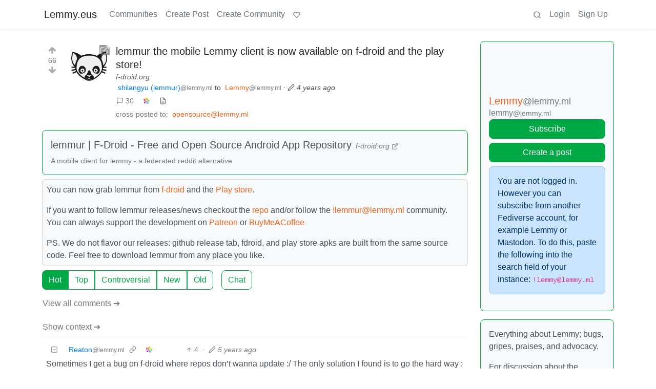

--- FILE ---
content_type: text/html; charset=utf-8
request_url: https://lemmy.eus/comment/4912
body_size: 16725
content:

    <!DOCTYPE html>
    <html >
    <head>
    <script nonce="52df22b7fa9242369745b205c3fb88b6">
    window.isoData = {"path":"\u002Fcomment\u002F4912","site_res":{"site_view":{"site":{"id":1,"name":"Lemmy.eus","sidebar":"**Ongi etorri** euskarazko web-foro libre eta federatuetara [kaixo.lemmy.eus](https:\u002F\u002Fkaixo.lemmy.eus\u002F)!\n\nNetiketa arauak:\n1. Adeitsua izan. Jendea ongietorria sentitzea, denon onurarako da.\n2. Ez inor iraindu edo jazarri. Eduki eta jarrera intoleranteak debekatuta daude.\n3. Publizitaterik ez.\n4. Euskaraz aritu.\n5. Ezagutu [arau guztiak](https:\u002F\u002Fkaixo.lemmy.eus\u002Fedukiak\u002Fnetiketa\u002F).\n\nKomunitate osoaren txata (biak lotuta daude):\n- Matrix: [#lemmyeus_komunitatea](https:\u002F\u002Fmatrix.to\u002F#\u002F#lemmyeus_komunitatea:sindominio.net)\n- Telegram: [@lemmyeus_komunitatea](https:\u002F\u002Ft.me\u002Flemmyeus_komunitatea)\n\nHarremanetan jartzeko: [info@lemmy.eus](mailto:info@lemmy.eus)","published":"2020-11-28T17:58:52.225777Z","updated":"2024-10-23T18:37:53.291993Z","banner":"https:\u002F\u002Flemmy.eus\u002Fpictrs\u002Fimage\u002F8f51fd43-05ab-429d-9c2a-a9e3875b7450.jpeg","description":"Euskarazko web-foro libre eta federatuak. Euskalmemeak, software librea, fedibertsoa, etimologiak...","actor_id":"https:\u002F\u002Flemmy.eus\u002F","last_refreshed_at":"2023-08-11T07:17:23.474749Z","inbox_url":"https:\u002F\u002Flemmy.eus\u002Finbox","public_key":"-----BEGIN PUBLIC KEY-----\nMIIBIjANBgkqhkiG9w0BAQEFAAOCAQ8AMIIBCgKCAQEAqKMlvfl0qM9DLxBwb+Xt\neGiSBlcQF1DyS0Ns1gzL2GkKXjEKxoyPvx+cGXEQwS8xmGUSry9jVm48f8qSNbkS\nLY89z+rEaTqES9IbXHiIfxEg8iEwaLn4glkqp7u4xbwUvmoECJIShnP4IqqNgE4p\nwW90aJtAyIuhMnexZ4mAELco1k8vireWkbj8QJMMRNNVeWWPuQGEqlZr0YHko\u002F\u002FS\nPZeU\u002FtlDm\u002F35+Rm9av+T2B7hJZbX8pcsRgekSkBGMJMy1o9Yo0e4yJYRGMGdcPVn\nhlQbhHoga07rmwa0vvtqsO41ljH4lArpLdiyuSpCsVdoba\u002F8mxtWVd29sNV6KFyz\nywIDAQAB\n-----END PUBLIC KEY-----\n","instance_id":114},"local_site":{"id":1,"site_id":1,"site_setup":true,"enable_downvotes":true,"enable_nsfw":true,"community_creation_admin_only":false,"require_email_verification":false,"application_question":"(Non-Basque speakers try other instances please: https:\u002F\u002Fjoin-lemmy.org\u002Finstances)\n\nInstantzia honetan izen ematea mugatu behar izan dugu Lemmy sarean azkenaldian agertu diren zabor bidaltzaileei eta trollei aurre egiteko. Mesedez, azaldu *zergatik nahi duzun Lemmy.eus-en izena eman*. Eskariak ahalik azkarren artatzen saiatuko gara. Barkatu eragozpenak.","private_instance":false,"default_theme":"browser","default_post_listing_type":"Local","hide_modlog_mod_names":true,"application_email_admins":false,"actor_name_max_length":20,"federation_enabled":true,"captcha_enabled":false,"captcha_difficulty":"medium","published":"2020-11-28T17:58:52.225777Z","updated":"2024-10-23T18:37:53.298481Z","registration_mode":"RequireApplication","reports_email_admins":false,"federation_signed_fetch":false,"default_post_listing_mode":"List","default_sort_type":"Active"},"local_site_rate_limit":{"local_site_id":1,"message":180,"message_per_second":60,"post":6,"post_per_second":600,"register":3,"register_per_second":3600,"image":24,"image_per_second":3600,"comment":6,"comment_per_second":600,"search":60,"search_per_second":600,"published":"2023-03-04T10:56:29.622019Z","import_user_settings":1,"import_user_settings_per_second":86400},"counts":{"site_id":1,"users":531,"posts":1003,"comments":1503,"communities":40,"users_active_day":0,"users_active_week":1,"users_active_month":5,"users_active_half_year":8}},"admins":[{"person":{"id":2,"name":"lemmy","avatar":"https:\u002F\u002Flemmy.eus\u002Fpictrs\u002Fimage\u002FcAMjXTlcAm.png","banned":false,"published":"2020-11-28T17:58:52.131767Z","updated":"2020-12-16T20:33:27.511569Z","actor_id":"https:\u002F\u002Flemmy.eus\u002Fu\u002Flemmy","local":true,"deleted":false,"bot_account":false,"instance_id":114},"counts":{"person_id":2,"post_count":2,"comment_count":0},"is_admin":true},{"person":{"id":3,"name":"mikelgs","avatar":"https:\u002F\u002Flemmy.eus\u002Fpictrs\u002Fimage\u002F7LzDW8SgSk.jpg","banned":false,"published":"2020-11-28T21:15:27.457232Z","updated":"2021-12-16T14:56:36.968964Z","actor_id":"https:\u002F\u002Flemmy.eus\u002Fu\u002Fmikelgs","bio":"Abaraska taldeko kideetako bat. Lemmy instantzia honi buruzko zalantzak baldin badauzkazu, aipatu nazazu lasai eta saiatuko gara laguntzen.","local":true,"deleted":false,"bot_account":false,"instance_id":114},"counts":{"person_id":3,"post_count":96,"comment_count":182},"is_admin":true},{"person":{"id":4,"name":"desertorea","display_name":"Dabid","avatar":"https:\u002F\u002Flemmy.eus\u002Fpictrs\u002Fimage\u002F2220c155-6e56-4289-a95e-29d771caf27d.png","banned":false,"published":"2020-11-28T21:19:00.916209Z","updated":"2020-12-04T10:55:56.785643Z","actor_id":"https:\u002F\u002Flemmy.eus\u002Fu\u002Fdesertorea","bio":"🐧 #SoftwareLibrea 🔐 #Pribatutasuna 📡 #BurujabetzaTeknologikoa 🧠 #KulturaAskea 🎒 #HezkuntzanLibrezale 📚 #Literatura 🗨️ #365egun","local":true,"deleted":false,"bot_account":false,"instance_id":114},"counts":{"person_id":4,"post_count":23,"comment_count":21},"is_admin":true},{"person":{"id":5,"name":"Txopi","avatar":"https:\u002F\u002Flemmy.eus\u002Fpictrs\u002Fimage\u002F7CsUsCbZoT.png","banned":false,"published":"2020-11-28T22:23:56.476491Z","updated":"2021-01-12T14:50:38.972241Z","actor_id":"https:\u002F\u002Flemmy.eus\u002Fu\u002FTxopi","bio":"https:\u002F\u002Fikusimakusi.eus\u002F","local":true,"deleted":false,"matrix_user_id":"@txopi@sindominio.net","bot_account":false,"instance_id":114},"counts":{"person_id":5,"post_count":177,"comment_count":117},"is_admin":true},{"person":{"id":6,"name":"Porru","display_name":"Andoni","avatar":"https:\u002F\u002Flemmy.eus\u002Fpictrs\u002Fimage\u002F8ef6e43f-7cd0-477c-9b97-1b3f0a5ca38d.jpeg","banned":false,"published":"2020-11-29T12:45:39.497225Z","updated":"2021-10-17T11:42:38.860935Z","actor_id":"https:\u002F\u002Flemmy.eus\u002Fu\u002FPorru","bio":"GNU\u002FLinux erabiltzailea, musikaria, soinu teknikaria, itzultzailea, esperantista, antiespezista, anarkista ta holako etiketa gehio","local":true,"deleted":false,"matrix_user_id":"@porrumentzio:matrix.org","bot_account":false,"instance_id":114},"counts":{"person_id":6,"post_count":79,"comment_count":126},"is_admin":true},{"person":{"id":7,"name":"aldatsa","avatar":"https:\u002F\u002Flemmy.eus\u002Fpictrs\u002Fimage\u002FdTUkgNwac4.jpg","banned":false,"published":"2020-11-29T17:45:47.911746Z","updated":"2021-11-09T22:33:03.615335Z","actor_id":"https:\u002F\u002Flemmy.eus\u002Fu\u002Faldatsa","local":true,"deleted":false,"matrix_user_id":"@aldatsa:matrix.org","bot_account":false,"instance_id":114},"counts":{"person_id":7,"post_count":109,"comment_count":99},"is_admin":true}],"version":"0.19.7","all_languages":[{"id":0,"code":"und","name":"Undetermined"},{"id":1,"code":"aa","name":"Afaraf"},{"id":2,"code":"ab","name":"аҧсуа бызшәа"},{"id":3,"code":"ae","name":"avesta"},{"id":4,"code":"af","name":"Afrikaans"},{"id":5,"code":"ak","name":"Akan"},{"id":6,"code":"am","name":"አማርኛ"},{"id":7,"code":"an","name":"aragonés"},{"id":8,"code":"ar","name":"اَلْعَرَبِيَّةُ"},{"id":9,"code":"as","name":"অসমীয়া"},{"id":10,"code":"av","name":"авар мацӀ"},{"id":11,"code":"ay","name":"aymar aru"},{"id":12,"code":"az","name":"azərbaycan dili"},{"id":13,"code":"ba","name":"башҡорт теле"},{"id":14,"code":"be","name":"беларуская мова"},{"id":15,"code":"bg","name":"български език"},{"id":16,"code":"bi","name":"Bislama"},{"id":17,"code":"bm","name":"bamanankan"},{"id":18,"code":"bn","name":"বাংলা"},{"id":19,"code":"bo","name":"བོད་ཡིག"},{"id":20,"code":"br","name":"brezhoneg"},{"id":21,"code":"bs","name":"bosanski jezik"},{"id":22,"code":"ca","name":"Català"},{"id":23,"code":"ce","name":"нохчийн мотт"},{"id":24,"code":"ch","name":"Chamoru"},{"id":25,"code":"co","name":"corsu"},{"id":26,"code":"cr","name":"ᓀᐦᐃᔭᐍᐏᐣ"},{"id":27,"code":"cs","name":"čeština"},{"id":28,"code":"cu","name":"ѩзыкъ словѣньскъ"},{"id":29,"code":"cv","name":"чӑваш чӗлхи"},{"id":30,"code":"cy","name":"Cymraeg"},{"id":31,"code":"da","name":"dansk"},{"id":32,"code":"de","name":"Deutsch"},{"id":33,"code":"dv","name":"ދިވެހި"},{"id":34,"code":"dz","name":"རྫོང་ཁ"},{"id":35,"code":"ee","name":"Eʋegbe"},{"id":36,"code":"el","name":"Ελληνικά"},{"id":37,"code":"en","name":"English"},{"id":38,"code":"eo","name":"Esperanto"},{"id":39,"code":"es","name":"Español"},{"id":40,"code":"et","name":"eesti"},{"id":41,"code":"eu","name":"euskara"},{"id":42,"code":"fa","name":"فارسی"},{"id":43,"code":"ff","name":"Fulfulde"},{"id":44,"code":"fi","name":"suomi"},{"id":45,"code":"fj","name":"vosa Vakaviti"},{"id":46,"code":"fo","name":"føroyskt"},{"id":47,"code":"fr","name":"Français"},{"id":48,"code":"fy","name":"Frysk"},{"id":49,"code":"ga","name":"Gaeilge"},{"id":50,"code":"gd","name":"Gàidhlig"},{"id":51,"code":"gl","name":"galego"},{"id":52,"code":"gn","name":"Avañe'ẽ"},{"id":53,"code":"gu","name":"ગુજરાતી"},{"id":54,"code":"gv","name":"Gaelg"},{"id":55,"code":"ha","name":"هَوُسَ"},{"id":56,"code":"he","name":"עברית"},{"id":57,"code":"hi","name":"हिन्दी"},{"id":58,"code":"ho","name":"Hiri Motu"},{"id":59,"code":"hr","name":"Hrvatski"},{"id":60,"code":"ht","name":"Kreyòl ayisyen"},{"id":61,"code":"hu","name":"magyar"},{"id":62,"code":"hy","name":"Հայերեն"},{"id":63,"code":"hz","name":"Otjiherero"},{"id":64,"code":"ia","name":"Interlingua"},{"id":65,"code":"id","name":"Bahasa Indonesia"},{"id":66,"code":"ie","name":"Interlingue"},{"id":67,"code":"ig","name":"Asụsụ Igbo"},{"id":68,"code":"ii","name":"ꆈꌠ꒿ Nuosuhxop"},{"id":69,"code":"ik","name":"Iñupiaq"},{"id":70,"code":"io","name":"Ido"},{"id":71,"code":"is","name":"Íslenska"},{"id":72,"code":"it","name":"Italiano"},{"id":73,"code":"iu","name":"ᐃᓄᒃᑎᑐᑦ"},{"id":74,"code":"ja","name":"日本語"},{"id":75,"code":"jv","name":"basa Jawa"},{"id":76,"code":"ka","name":"ქართული"},{"id":77,"code":"kg","name":"Kikongo"},{"id":78,"code":"ki","name":"Gĩkũyũ"},{"id":79,"code":"kj","name":"Kuanyama"},{"id":80,"code":"kk","name":"қазақ тілі"},{"id":81,"code":"kl","name":"kalaallisut"},{"id":82,"code":"km","name":"ខេមរភាសា"},{"id":83,"code":"kn","name":"ಕನ್ನಡ"},{"id":84,"code":"ko","name":"한국어"},{"id":85,"code":"kr","name":"Kanuri"},{"id":86,"code":"ks","name":"कश्मीरी"},{"id":87,"code":"ku","name":"Kurdî"},{"id":88,"code":"kv","name":"коми кыв"},{"id":89,"code":"kw","name":"Kernewek"},{"id":90,"code":"ky","name":"Кыргызча"},{"id":91,"code":"la","name":"latine"},{"id":92,"code":"lb","name":"Lëtzebuergesch"},{"id":93,"code":"lg","name":"Luganda"},{"id":94,"code":"li","name":"Limburgs"},{"id":95,"code":"ln","name":"Lingála"},{"id":96,"code":"lo","name":"ພາສາລາວ"},{"id":97,"code":"lt","name":"lietuvių kalba"},{"id":98,"code":"lu","name":"Kiluba"},{"id":99,"code":"lv","name":"latviešu valoda"},{"id":100,"code":"mg","name":"fiteny malagasy"},{"id":101,"code":"mh","name":"Kajin M̧ajeļ"},{"id":102,"code":"mi","name":"te reo Māori"},{"id":103,"code":"mk","name":"македонски јазик"},{"id":104,"code":"ml","name":"മലയാളം"},{"id":105,"code":"mn","name":"Монгол хэл"},{"id":106,"code":"mr","name":"मराठी"},{"id":107,"code":"ms","name":"Bahasa Melayu"},{"id":108,"code":"mt","name":"Malti"},{"id":109,"code":"my","name":"ဗမာစာ"},{"id":110,"code":"na","name":"Dorerin Naoero"},{"id":111,"code":"nb","name":"Norsk bokmål"},{"id":112,"code":"nd","name":"isiNdebele"},{"id":113,"code":"ne","name":"नेपाली"},{"id":114,"code":"ng","name":"Owambo"},{"id":115,"code":"nl","name":"Nederlands"},{"id":116,"code":"nn","name":"Norsk nynorsk"},{"id":117,"code":"no","name":"Norsk"},{"id":118,"code":"nr","name":"isiNdebele"},{"id":119,"code":"nv","name":"Diné bizaad"},{"id":120,"code":"ny","name":"chiCheŵa"},{"id":121,"code":"oc","name":"occitan"},{"id":122,"code":"oj","name":"ᐊᓂᔑᓈᐯᒧᐎᓐ"},{"id":123,"code":"om","name":"Afaan Oromoo"},{"id":124,"code":"or","name":"ଓଡ଼ିଆ"},{"id":125,"code":"os","name":"ирон æвзаг"},{"id":126,"code":"pa","name":"ਪੰਜਾਬੀ"},{"id":127,"code":"pi","name":"पाऴि"},{"id":128,"code":"pl","name":"Polski"},{"id":129,"code":"ps","name":"پښتو"},{"id":130,"code":"pt","name":"Português"},{"id":131,"code":"qu","name":"Runa Simi"},{"id":132,"code":"rm","name":"rumantsch grischun"},{"id":133,"code":"rn","name":"Ikirundi"},{"id":134,"code":"ro","name":"Română"},{"id":135,"code":"ru","name":"Русский"},{"id":136,"code":"rw","name":"Ikinyarwanda"},{"id":137,"code":"sa","name":"संस्कृतम्"},{"id":138,"code":"sc","name":"sardu"},{"id":139,"code":"sd","name":"सिन्धी"},{"id":140,"code":"se","name":"Davvisámegiella"},{"id":141,"code":"sg","name":"yângâ tî sängö"},{"id":142,"code":"si","name":"සිංහල"},{"id":143,"code":"sk","name":"slovenčina"},{"id":144,"code":"sl","name":"slovenščina"},{"id":145,"code":"sm","name":"gagana fa'a Samoa"},{"id":146,"code":"sn","name":"chiShona"},{"id":147,"code":"so","name":"Soomaaliga"},{"id":148,"code":"sq","name":"Shqip"},{"id":149,"code":"sr","name":"српски језик"},{"id":150,"code":"ss","name":"SiSwati"},{"id":151,"code":"st","name":"Sesotho"},{"id":152,"code":"su","name":"Basa Sunda"},{"id":153,"code":"sv","name":"Svenska"},{"id":154,"code":"sw","name":"Kiswahili"},{"id":155,"code":"ta","name":"தமிழ்"},{"id":156,"code":"te","name":"తెలుగు"},{"id":157,"code":"tg","name":"тоҷикӣ"},{"id":158,"code":"th","name":"ไทย"},{"id":159,"code":"ti","name":"ትግርኛ"},{"id":160,"code":"tk","name":"Türkmençe"},{"id":161,"code":"tl","name":"Wikang Tagalog"},{"id":162,"code":"tn","name":"Setswana"},{"id":163,"code":"to","name":"faka Tonga"},{"id":164,"code":"tr","name":"Türkçe"},{"id":165,"code":"ts","name":"Xitsonga"},{"id":166,"code":"tt","name":"татар теле"},{"id":167,"code":"tw","name":"Twi"},{"id":168,"code":"ty","name":"Reo Tahiti"},{"id":169,"code":"ug","name":"ئۇيغۇرچە‎"},{"id":170,"code":"uk","name":"Українська"},{"id":171,"code":"ur","name":"اردو"},{"id":172,"code":"uz","name":"Ўзбек"},{"id":173,"code":"ve","name":"Tshivenḓa"},{"id":174,"code":"vi","name":"Tiếng Việt"},{"id":175,"code":"vo","name":"Volapük"},{"id":176,"code":"wa","name":"walon"},{"id":177,"code":"wo","name":"Wollof"},{"id":178,"code":"xh","name":"isiXhosa"},{"id":179,"code":"yi","name":"ייִדיש"},{"id":180,"code":"yo","name":"Yorùbá"},{"id":181,"code":"za","name":"Saɯ cueŋƅ"},{"id":182,"code":"zh","name":"中文"},{"id":183,"code":"zu","name":"isiZulu"}],"discussion_languages":[41],"taglines":[{"id":10,"local_site_id":1,"content":"","published":"2023-07-05T11:08:29.986857Z"}],"custom_emojis":[],"blocked_urls":[]},"routeData":{"postRes":{"data":{"post_view":{"post":{"id":1452,"name":"lemmur the mobile Lemmy client is now available on f-droid and the play store!","url":"https:\u002F\u002Ff-droid.org\u002Fpackages\u002Fcom.krawieck.lemmur","body":"You can now grab lemmur from [f-droid](https:\u002F\u002Ff-droid.org\u002Fpackages\u002Fcom.krawieck.lemmur\u002F) and the [Play store](https:\u002F\u002Fplay.google.com\u002Fstore\u002Fapps\u002Fdetails?id=com.krawieck.lemmur).\n\nIf you want to follow lemmur releases\u002Fnews checkout the [repo](https:\u002F\u002Fgithub.com\u002FLemmurOrg\u002Flemmur) and\u002For follow the [!lemmur@lemmy.ml](https:\u002F\u002Flemmy.ml\u002Fc\u002Flemmur) community. You can always support the development on [Patreon](https:\u002F\u002Fwww.patreon.com\u002Flemmur) or [BuyMeACoffee](https:\u002F\u002Fwww.buymeacoffee.com\u002Flemmur)\n\nPS. We do not flavor our releases: github release tab, fdroid, and play store apks are built from the same source code. Feel free to download lemmur from any place you like. ","creator_id":610,"community_id":75,"removed":false,"locked":false,"published":"2021-02-15T14:07:59.438032Z","updated":"2021-12-05T18:41:34.482190Z","deleted":false,"nsfw":false,"embed_title":"lemmur | F-Droid - Free and Open Source Android App Repository","embed_description":"A mobile client for lemmy - a federated reddit alternative","thumbnail_url":"https:\u002F\u002Flemmy.eus\u002Fpictrs\u002Fimage\u002F594kQINrVx.png","ap_id":"https:\u002F\u002Flemmy.ml\u002Fpost\u002F53511","local":false,"language_id":0,"featured_community":false,"featured_local":false},"creator":{"id":610,"name":"shilangyu","display_name":"shilangyu (lemmur)","avatar":"https:\u002F\u002Flemmy.ml\u002Fpictrs\u002Fimage\u002F7UmgG0zqEb.png","banned":false,"published":"2020-08-23T07:13:23.229279Z","updated":"2022-01-14T10:30:52.470202Z","actor_id":"https:\u002F\u002Flemmy.ml\u002Fu\u002Fshilangyu","bio":"I like cats :)\n\nWorking on [lemmur](https:\u002F\u002Fgithub.com\u002FLemmurOrg\u002Flemmur\u002F) with [@krawieck@lemmy.ml](https:\u002F\u002Flemmy.ml\u002Fu\u002Fkrawieck) ","local":false,"banner":"https:\u002F\u002Flemmy.ml\u002Fpictrs\u002Fimage\u002FXbMJqb4iOH.jpg","deleted":false,"bot_account":false,"instance_id":332},"community":{"id":75,"name":"lemmy","title":"Lemmy","description":"Everything about Lemmy; bugs, gripes, praises, and advocacy.\n\nFor discussion about the lemmy.ml instance, go to [!meta@lemmy.ml](https:\u002F\u002Flemmy.ml\u002Fc\u002Fmeta).","removed":false,"published":"2020-03-16T13:55:00.695055Z","updated":"2024-02-28T11:59:30.870949Z","deleted":false,"nsfw":false,"actor_id":"https:\u002F\u002Flemmy.ml\u002Fc\u002Flemmy","local":false,"icon":"https:\u002F\u002Flemmy.ml\u002Fpictrs\u002Fimage\u002F1f910de9-62b5-43a9-8c93-94821c945577.png","hidden":false,"posting_restricted_to_mods":false,"instance_id":332,"visibility":"Public"},"creator_banned_from_community":false,"banned_from_community":false,"creator_is_moderator":false,"creator_is_admin":false,"counts":{"post_id":1452,"comments":30,"score":66,"upvotes":66,"downvotes":0,"published":"2021-02-15T14:08:03.259951Z","newest_comment_time":"2021-02-16T02:02:50.822555Z"},"subscribed":"NotSubscribed","saved":false,"read":false,"hidden":false,"creator_blocked":false,"unread_comments":30},"community_view":{"community":{"id":75,"name":"lemmy","title":"Lemmy","description":"Everything about Lemmy; bugs, gripes, praises, and advocacy.\n\nFor discussion about the lemmy.ml instance, go to [!meta@lemmy.ml](https:\u002F\u002Flemmy.ml\u002Fc\u002Fmeta).","removed":false,"published":"2020-03-16T13:55:00.695055Z","updated":"2024-02-28T11:59:30.870949Z","deleted":false,"nsfw":false,"actor_id":"https:\u002F\u002Flemmy.ml\u002Fc\u002Flemmy","local":false,"icon":"https:\u002F\u002Flemmy.ml\u002Fpictrs\u002Fimage\u002F1f910de9-62b5-43a9-8c93-94821c945577.png","hidden":false,"posting_restricted_to_mods":false,"instance_id":332,"visibility":"Public"},"subscribed":"NotSubscribed","blocked":false,"counts":{"community_id":75,"subscribers":14281,"posts":1566,"comments":18365,"published":"2020-03-16T13:55:00.695055Z","users_active_day":18,"users_active_week":89,"users_active_month":390,"users_active_half_year":864,"subscribers_local":7},"banned_from_community":false},"moderators":[{"community":{"id":75,"name":"lemmy","title":"Lemmy","description":"Everything about Lemmy; bugs, gripes, praises, and advocacy.\n\nFor discussion about the lemmy.ml instance, go to [!meta@lemmy.ml](https:\u002F\u002Flemmy.ml\u002Fc\u002Fmeta).","removed":false,"published":"2020-03-16T13:55:00.695055Z","updated":"2024-02-28T11:59:30.870949Z","deleted":false,"nsfw":false,"actor_id":"https:\u002F\u002Flemmy.ml\u002Fc\u002Flemmy","local":false,"icon":"https:\u002F\u002Flemmy.ml\u002Fpictrs\u002Fimage\u002F1f910de9-62b5-43a9-8c93-94821c945577.png","hidden":false,"posting_restricted_to_mods":false,"instance_id":332,"visibility":"Public"},"moderator":{"id":114,"name":"nutomic","display_name":"Nutomic","avatar":"https:\u002F\u002Flemmy.ml\u002Fpictrs\u002Fimage\u002F24716431-8f92-417a-8492-06d5d3fe9fab.jpeg","banned":false,"published":"2020-01-17T01:38:22.348392Z","updated":"2022-09-14T09:59:20.428102Z","actor_id":"https:\u002F\u002Flemmy.ml\u002Fu\u002Fnutomic","bio":"Lemmy Lead Developer and father of two children. \n\nI also develop [Ibis](https:\u002F\u002Fibis.wiki\u002F), a federated wiki.","local":false,"deleted":false,"matrix_user_id":"@nutomic:matrix.org","bot_account":false,"instance_id":332}}],"cross_posts":[{"post":{"id":1491,"name":"lemmur the mobile Lemmy client is now available on f-droid and the play store!","url":"https:\u002F\u002Ff-droid.org\u002Fpackages\u002Fcom.krawieck.lemmur","body":"You can now grab lemmur from [f-droid](https:\u002F\u002Ff-droid.org\u002Fpackages\u002Fcom.krawieck.lemmur\u002F) and the [Play store](https:\u002F\u002Fplay.google.com\u002Fstore\u002Fapps\u002Fdetails?id=com.krawieck.lemmur).\n\nIf you want to follow lemmur releases\u002Fnews checkout the [repo](https:\u002F\u002Fgithub.com\u002Fkrawieck\u002Flemmur) and\u002For follow the [!lemmur@lemmy.ml](https:\u002F\u002Flemmy.ml\u002Fc\u002Flemmur) community. You can always support the development on [Patreon](https:\u002F\u002Fwww.patreon.com\u002Flemmur) or [BuyMeACoffee](https:\u002F\u002Fwww.buymeacoffee.com\u002Flemmur)\n\nPS. We do not flavor our releases: github release tab, fdroid, and play store apks are built from the same source code. Feel free to download lemmur from any place you like. ","creator_id":97,"community_id":301,"removed":false,"locked":false,"published":"2021-02-16T02:03:17.173988Z","deleted":false,"nsfw":false,"embed_title":"lemmur | F-Droid - Free and Open Source Android App Repository","embed_description":"© 2010-2021 F-Droid Limited and Contributors","ap_id":"https:\u002F\u002Flemmy.ml\u002Fpost\u002F53632","local":false,"language_id":0,"featured_community":false,"featured_local":false},"creator":{"id":97,"name":"AgreeableLandscape","avatar":"https:\u002F\u002Flemmy.ml\u002Fpictrs\u002Fimage\u002F05kw0h.jpg","banned":false,"published":"2019-10-03T03:55:14.547952Z","updated":"2022-04-07T05:37:54.128452Z","actor_id":"https:\u002F\u002Flemmy.ml\u002Fu\u002FAgreeableLandscape","bio":"He\u002Fhim. Chinese born, Canadian citizen. University student studying environmental science, hobbyist programmer. Marxist-Leninist.","local":false,"banner":"https:\u002F\u002Flemmy.ml\u002Fpictrs\u002Fimage\u002FM6uP2hYpy2.jpg","deleted":true,"matrix_user_id":"@staticallytypedrice:matrix.org","bot_account":false,"instance_id":332},"community":{"id":301,"name":"opensource","title":"Open Source","description":"All about open source! Feel free to ask questions, and share news, and interesting stuff!\n\n# Useful Links\n* [Open Source Initiative](https:\u002F\u002Fopensource.org\u002F)\n* [Free Software Foundation](https:\u002F\u002Fwww.fsf.org\u002F)\n* [Electronic Frontier Foundation](https:\u002F\u002Fwww.eff.org\u002F)\n* [Software Freedom Conservancy](https:\u002F\u002Fsfconservancy.org\u002F)\n* [It's FOSS](https:\u002F\u002Fitsfoss.com\u002F)\n* [Android FOSS Apps Megathread](https:\u002F\u002Flemmy.ml\u002Fcomment\u002F8733242)\n\n# Rules\n* Posts must be relevant to the open source ideology\n* No NSFW content\n* No hate speech, bigotry, etc \n\n# Related Communities\n* [!libre_culture@lemmy.ml](https:\u002F\u002Flemmy.ml\u002Fc\u002Flibre_culture) \n* [!libre_software@lemmy.ml](https:\u002F\u002Flemmy.ml\u002Fc\u002Flibre_software) \n* [!libre_hardware@lemmy.ml](https:\u002F\u002Flemmy.ml\u002Fc\u002Flibre_hardware) \n* [!linux@lemmy.ml](https:\u002F\u002Flemmy.ml\u002Fc\u002Flinux) \n* [!technology@lemmy.ml](https:\u002F\u002Flemmy.ml\u002Fc\u002Ftechnology) \n\nCommunity icon from opensource.org, but we are not affiliated with them. ","removed":false,"published":"2019-08-19T09:43:37.618982Z","updated":"2024-03-08T00:55:57.243595Z","deleted":false,"nsfw":false,"actor_id":"https:\u002F\u002Flemmy.ml\u002Fc\u002Fopensource","local":false,"icon":"https:\u002F\u002Flemmy.ml\u002Fpictrs\u002Fimage\u002Fa64z2tlDDD.png","hidden":false,"posting_restricted_to_mods":false,"instance_id":332,"visibility":"Public"},"creator_banned_from_community":false,"banned_from_community":false,"creator_is_moderator":false,"creator_is_admin":false,"counts":{"post_id":1491,"comments":56,"score":170,"upvotes":173,"downvotes":3,"published":"2021-02-16T02:03:21.272238Z","newest_comment_time":"2023-07-01T23:06:51.499317Z"},"subscribed":"NotSubscribed","saved":false,"read":false,"hidden":false,"creator_blocked":false,"unread_comments":56}]},"state":"success"},"commentsRes":{"data":{"comments":[{"comment":{"id":4912,"creator_id":605,"post_id":1452,"content":"Sometimes I get a bug on f-droid where repos don't wanna update :\u002F The only solution I found is to go the hard way : reinstall f-droid (I had to do that to find lemmur this morning (-:  )","removed":false,"published":"2021-02-15T19:05:02.344404Z","updated":"2021-02-15T19:05:32.999632Z","deleted":false,"ap_id":"https:\u002F\u002Flemmy.ml\u002Fcomment\u002F35192","local":false,"path":"0.4871.4890.4910.4911.4912","distinguished":false,"language_id":0},"creator":{"id":605,"name":"Reaton","avatar":"https:\u002F\u002Flemmy.ml\u002Fpictrs\u002Fimage\u002Fa69b155b-d163-45bb-bd28-803728c9e78c.png","banned":false,"published":"2021-01-25T20:30:35.355676Z","updated":"2022-01-28T15:40:49.253676Z","actor_id":"https:\u002F\u002Flemmy.ml\u002Fu\u002FReaton","bio":"The web raccoon 🦝\nActivity | CS Student\n:---:|:---:\nInterests | art \u002F tech \u002F science\nWebsite | [hugo-mechiche.com](https:\u002F\u002Fhugo-mechiche.com)\nBanner | Photomontage by me (Original pic by [shi chenxi](https:\u002F\u002Fmechug.eu\u002Fshinchenxi))\nXMPP | [uncle-reaton@jabber.lqdn.fr](https:\u002F\u002Fxmpp.org\u002F)","local":false,"banner":"https:\u002F\u002Flemmy.ml\u002Fpictrs\u002Fimage\u002FFc2oQYbF4Z.png","deleted":false,"matrix_user_id":"@uncle-reaton:matrix.org","bot_account":false,"instance_id":332},"post":{"id":1452,"name":"lemmur the mobile Lemmy client is now available on f-droid and the play store!","url":"https:\u002F\u002Ff-droid.org\u002Fpackages\u002Fcom.krawieck.lemmur","body":"You can now grab lemmur from [f-droid](https:\u002F\u002Ff-droid.org\u002Fpackages\u002Fcom.krawieck.lemmur\u002F) and the [Play store](https:\u002F\u002Fplay.google.com\u002Fstore\u002Fapps\u002Fdetails?id=com.krawieck.lemmur).\n\nIf you want to follow lemmur releases\u002Fnews checkout the [repo](https:\u002F\u002Fgithub.com\u002FLemmurOrg\u002Flemmur) and\u002For follow the [!lemmur@lemmy.ml](https:\u002F\u002Flemmy.ml\u002Fc\u002Flemmur) community. You can always support the development on [Patreon](https:\u002F\u002Fwww.patreon.com\u002Flemmur) or [BuyMeACoffee](https:\u002F\u002Fwww.buymeacoffee.com\u002Flemmur)\n\nPS. We do not flavor our releases: github release tab, fdroid, and play store apks are built from the same source code. Feel free to download lemmur from any place you like. ","creator_id":610,"community_id":75,"removed":false,"locked":false,"published":"2021-02-15T14:07:59.438032Z","updated":"2021-12-05T18:41:34.482190Z","deleted":false,"nsfw":false,"embed_title":"lemmur | F-Droid - Free and Open Source Android App Repository","embed_description":"A mobile client for lemmy - a federated reddit alternative","thumbnail_url":"https:\u002F\u002Flemmy.eus\u002Fpictrs\u002Fimage\u002F594kQINrVx.png","ap_id":"https:\u002F\u002Flemmy.ml\u002Fpost\u002F53511","local":false,"language_id":0,"featured_community":false,"featured_local":false},"community":{"id":75,"name":"lemmy","title":"Lemmy","description":"Everything about Lemmy; bugs, gripes, praises, and advocacy.\n\nFor discussion about the lemmy.ml instance, go to [!meta@lemmy.ml](https:\u002F\u002Flemmy.ml\u002Fc\u002Fmeta).","removed":false,"published":"2020-03-16T13:55:00.695055Z","updated":"2024-02-28T11:59:30.870949Z","deleted":false,"nsfw":false,"actor_id":"https:\u002F\u002Flemmy.ml\u002Fc\u002Flemmy","local":false,"icon":"https:\u002F\u002Flemmy.ml\u002Fpictrs\u002Fimage\u002F1f910de9-62b5-43a9-8c93-94821c945577.png","hidden":false,"posting_restricted_to_mods":false,"instance_id":332,"visibility":"Public"},"counts":{"comment_id":4912,"score":4,"upvotes":4,"downvotes":0,"published":"2021-02-15T19:05:04.085553Z","child_count":1},"creator_banned_from_community":false,"banned_from_community":false,"creator_is_moderator":false,"creator_is_admin":false,"subscribed":"NotSubscribed","saved":false,"creator_blocked":false},{"comment":{"id":4919,"creator_id":190,"post_id":1452,"content":"I refreshed the \"latest\" part of the app and now it shows up.","removed":false,"published":"2021-02-15T20:06:14.646016Z","deleted":false,"ap_id":"https:\u002F\u002Flemmy.ml\u002Fcomment\u002F35201","local":false,"path":"0.4871.4890.4910.4911.4912.4919","distinguished":false,"language_id":0},"creator":{"id":190,"name":"seahorse","banned":false,"published":"2020-10-17T17:16:20.243037Z","updated":"2021-08-05T16:19:50.520960Z","actor_id":"https:\u002F\u002Flemmy.ml\u002Fu\u002Fseahorse","local":false,"deleted":false,"bot_account":false,"instance_id":332},"post":{"id":1452,"name":"lemmur the mobile Lemmy client is now available on f-droid and the play store!","url":"https:\u002F\u002Ff-droid.org\u002Fpackages\u002Fcom.krawieck.lemmur","body":"You can now grab lemmur from [f-droid](https:\u002F\u002Ff-droid.org\u002Fpackages\u002Fcom.krawieck.lemmur\u002F) and the [Play store](https:\u002F\u002Fplay.google.com\u002Fstore\u002Fapps\u002Fdetails?id=com.krawieck.lemmur).\n\nIf you want to follow lemmur releases\u002Fnews checkout the [repo](https:\u002F\u002Fgithub.com\u002FLemmurOrg\u002Flemmur) and\u002For follow the [!lemmur@lemmy.ml](https:\u002F\u002Flemmy.ml\u002Fc\u002Flemmur) community. You can always support the development on [Patreon](https:\u002F\u002Fwww.patreon.com\u002Flemmur) or [BuyMeACoffee](https:\u002F\u002Fwww.buymeacoffee.com\u002Flemmur)\n\nPS. We do not flavor our releases: github release tab, fdroid, and play store apks are built from the same source code. Feel free to download lemmur from any place you like. ","creator_id":610,"community_id":75,"removed":false,"locked":false,"published":"2021-02-15T14:07:59.438032Z","updated":"2021-12-05T18:41:34.482190Z","deleted":false,"nsfw":false,"embed_title":"lemmur | F-Droid - Free and Open Source Android App Repository","embed_description":"A mobile client for lemmy - a federated reddit alternative","thumbnail_url":"https:\u002F\u002Flemmy.eus\u002Fpictrs\u002Fimage\u002F594kQINrVx.png","ap_id":"https:\u002F\u002Flemmy.ml\u002Fpost\u002F53511","local":false,"language_id":0,"featured_community":false,"featured_local":false},"community":{"id":75,"name":"lemmy","title":"Lemmy","description":"Everything about Lemmy; bugs, gripes, praises, and advocacy.\n\nFor discussion about the lemmy.ml instance, go to [!meta@lemmy.ml](https:\u002F\u002Flemmy.ml\u002Fc\u002Fmeta).","removed":false,"published":"2020-03-16T13:55:00.695055Z","updated":"2024-02-28T11:59:30.870949Z","deleted":false,"nsfw":false,"actor_id":"https:\u002F\u002Flemmy.ml\u002Fc\u002Flemmy","local":false,"icon":"https:\u002F\u002Flemmy.ml\u002Fpictrs\u002Fimage\u002F1f910de9-62b5-43a9-8c93-94821c945577.png","hidden":false,"posting_restricted_to_mods":false,"instance_id":332,"visibility":"Public"},"counts":{"comment_id":4919,"score":3,"upvotes":3,"downvotes":0,"published":"2021-02-15T20:06:15.354188Z","child_count":0},"creator_banned_from_community":false,"banned_from_community":false,"creator_is_moderator":false,"creator_is_admin":false,"subscribed":"NotSubscribed","saved":false,"creator_blocked":false}]},"state":"success"}},"errorPageData":undefined,"showAdultConsentModal":false};

    if (!document.documentElement.hasAttribute("data-bs-theme")) {
      const light = window.matchMedia("(prefers-color-scheme: light)").matches;
      document.documentElement.setAttribute("data-bs-theme", light ? "light" : "dark");
    }
    </script>
    
  
    <!-- A remote debugging utility for mobile -->
    
  
    <!-- Custom injected script -->
    
  
    <title data-inferno-helmet="true"> </title>
    
  
    <style>
    #app[data-adult-consent] {
      filter: blur(10px);
      -webkit-filter: blur(10px);
      -moz-filter: blur(10px);
      -o-filter: blur(10px);
      -ms-filter: blur(10px);
      pointer-events: none;
    }
    </style>

    <!-- Required meta tags -->
    <meta name="Description" content="Lemmy">
    <meta charset="utf-8">
    <meta name="viewport" content="width=device-width, initial-scale=1, shrink-to-fit=no">
    <link
       id="favicon"
       rel="shortcut icon"
       type="image/x-icon"
       href=/static/11047678/assets/icons/favicon.svg
     />
  
    <!-- Web app manifest -->
    <link rel="manifest" href="/manifest.webmanifest" />
    <link rel="apple-touch-icon" href=/static/11047678/assets/icons/apple-touch-icon.png />
    <link rel="apple-touch-startup-image" href=/static/11047678/assets/icons/apple-touch-icon.png />
  
    <!-- Styles -->
    <link rel="stylesheet" type="text/css" href="/static/11047678/styles/styles.css" />
  
    <!-- Current theme and more -->
    <link rel="stylesheet" type="text/css" href="/css/themes/darkly.css" />
    
    </head>
  
    <body >
      <noscript>
        <div class="alert alert-danger rounded-0" role="alert">
          <b>Javascript is disabled. Actions will not work.</b>
        </div>
      </noscript>
  
      <div id='root'><div class="lemmy-site" id="app"><button class="btn skip-link bg-light position-absolute start-0 z-3" type="button">Jump to content</button><!--!--><!--!--><div class="shadow-sm"><nav class="navbar navbar-expand-md navbar-light p-0 px-3 container-lg" id="navbar"><a class="d-flex align-items-center navbar-brand me-md-3 active" aria-current="true" style="" id="navTitle" title="Euskarazko web-foro libre eta federatuak. Euskalmemeak, software librea, fedibertsoa, etimologiak..." href="/">Lemmy.eus</a><button class="navbar-toggler border-0 p-1" type="button" aria-label="menu" data-tippy-content="Expand here" data-bs-toggle="collapse" data-bs-target="#navbarDropdown" aria-controls="navbarDropdown" aria-expanded="false"><svg class="icon"><use xlink:href="/static/11047678/assets/symbols.svg#icon-menu"></use><div class="visually-hidden"><title>menu</title></div></svg></button><div class="collapse navbar-collapse my-2" id="navbarDropdown"><ul class="me-auto navbar-nav" id="navbarLinks"><li class="nav-item"><a class="nav-link" title="Communities" href="/communities">Communities</a></li><li class="nav-item"><a class="nav-link" title="Create Post" href="/create_post">Create Post</a></li><li class="nav-item"><a class="nav-link" title="Create Community" href="/create_community">Create Community</a></li><li class="nav-item"><a class="nav-link d-inline-flex align-items-center d-md-inline-block" title="Support Lemmy" href="https://join-lemmy.org/donate"><svg class="icon small"><use xlink:href="/static/11047678/assets/symbols.svg#icon-heart"></use><div class="visually-hidden"><title>heart</title></div></svg><span class="d-inline ms-1 d-md-none ms-md-0">Support Lemmy</span></a></li></ul><ul class="navbar-nav" id="navbarIcons"><li class="nav-item" id="navSearch"><a class="nav-link d-inline-flex align-items-center d-md-inline-block" title="Search" href="/search"><svg class="icon"><use xlink:href="/static/11047678/assets/symbols.svg#icon-search"></use><div class="visually-hidden"><title>search</title></div></svg><span class="d-inline ms-1 d-md-none ms-md-0">Search</span></a></li><li class="nav-item"><a class="nav-link" title="Login" href="/login">Login</a></li><li class="nav-item"><a class="nav-link" title="Sign Up" href="/signup">Sign Up</a></li></ul></div></nav></div><div class="mt-4 p-0 fl-1"><div tabIndex="-1"><div class="post container-lg"><div class="row"><main class="col-12 col-md-8 col-lg-9 mb-3"><!--!--><div class="post-listing mt-2"><div class="d-block d-sm-none"><article class="row post-container"><div class="col-12"><div class="small mb-1 mb-md-0"><a class="person-listing d-inline-flex align-items-baseline text-info" title="shilangyu (lemmur)" href="/u/shilangyu@lemmy.ml"><picture><source srcSet="https://lemmy.ml/pictrs/image/7UmgG0zqEb.png?format=webp&amp;thumbnail=96" type="image/webp"><source srcSet="https://lemmy.ml/pictrs/image/7UmgG0zqEb.png"><source srcSet="https://lemmy.ml/pictrs/image/7UmgG0zqEb.png?format=jpg&amp;thumbnail=96" type="image/jpeg"><img class="overflow-hidden pictrs-image object-fit-cover img-icon me-1" src="https://lemmy.ml/pictrs/image/7UmgG0zqEb.png" alt="" title="" loading="lazy"></picture><span>shilangyu (lemmur)</span><small class="text-muted">@lemmy.ml</small></a><!--!--> to <a class="community-link " title="Lemmy" href="/c/lemmy@lemmy.ml"><picture><source srcSet="https://lemmy.ml/pictrs/image/1f910de9-62b5-43a9-8c93-94821c945577.png?format=webp&amp;thumbnail=96" type="image/webp"><source srcSet="https://lemmy.ml/pictrs/image/1f910de9-62b5-43a9-8c93-94821c945577.png"><source srcSet="https://lemmy.ml/pictrs/image/1f910de9-62b5-43a9-8c93-94821c945577.png?format=jpg&amp;thumbnail=96" type="image/jpeg"><img class="overflow-hidden pictrs-image object-fit-cover img-icon me-1" src="https://lemmy.ml/pictrs/image/1f910de9-62b5-43a9-8c93-94821c945577.png" alt="" title="" loading="lazy"></picture><span class="overflow-wrap-anywhere">Lemmy<small class="text-muted">@lemmy.ml</small></span></a> · <span class="moment-time fst-italic pointer unselectable" data-tippy-content="Created: Monday, February 15th, 2021 at 2:07:59 PM GMT+00:00


Modified Sunday, December 5th, 2021 at 6:41:34 PM GMT+00:00"><svg class="icon icon-inline me-1"><use xlink:href="/static/11047678/assets/symbols.svg#icon-edit-2"></use><div class="visually-hidden"><title>edit-2</title></div></svg>4 years ago</span></div><div class="row"><div class="col-9"><div class="post-title"><h1 class="h5 d-inline text-break"><a class="link-dark" href="https://f-droid.org/packages/com.krawieck.lemmur" title="https://f-droid.org/packages/com.krawieck.lemmur" rel="noopener nofollow">lemmur the mobile Lemmy client is now available on f-droid and the play store!</a></h1></div><p class="small m-0"><a class="fst-italic link-dark link-opacity-75 link-opacity-100-hover" href="https://f-droid.org/packages/com.krawieck.lemmur" title="https://f-droid.org/packages/com.krawieck.lemmur" rel="noopener nofollow">f-droid.org</a></p></div><div class="col-3 mobile-thumbnail-container"><a class="thumbnail rounded overflow-hidden d-inline-block position-relative p-0 border-0" href="https://f-droid.org/packages/com.krawieck.lemmur" rel="noopener nofollow" title="https://f-droid.org/packages/com.krawieck.lemmur" target="_self"><picture><source srcSet="https://lemmy.eus/pictrs/image/594kQINrVx.png?format=webp&amp;thumbnail=256" type="image/webp"><source srcSet="https://lemmy.eus/pictrs/image/594kQINrVx.png"><source srcSet="https://lemmy.eus/pictrs/image/594kQINrVx.png?format=jpg&amp;thumbnail=256" type="image/jpeg"><img class="overflow-hidden pictrs-image img-fluid thumbnail rounded object-fit-cover" src="https://lemmy.eus/pictrs/image/594kQINrVx.png" alt="" title="" loading="lazy"></picture><svg class="icon d-block text-white position-absolute end-0 top-0 mini-overlay text-opacity-75 text-opacity-100-hover"><use xlink:href="/static/11047678/assets/symbols.svg#icon-external-link"></use><div class="visually-hidden"><title>external-link</title></div></svg></a></div></div><div class="d-flex align-items-center justify-content-start flex-wrap text-muted"><a class="btn btn-link btn-sm text-muted ps-0" title="30 Comments" data-tippy-content="30 Comments" href="/post/1452?scrollToComments=true"><svg class="icon me-1 icon-inline"><use xlink:href="/static/11047678/assets/symbols.svg#icon-message-square"></use><div class="visually-hidden"><title>message-square</title></div></svg>30</a><a class="btn btn-sm btn-link btn-animate text-muted py-0" title="link" href="https://lemmy.ml/post/53511"><svg class="icon icon-inline"><use xlink:href="/static/11047678/assets/symbols.svg#icon-fedilink"></use><div class="visually-hidden"><title>fedilink</title></div></svg></a><button class="btn btn-animate btn-sm btn-link py-0 px-1 text-muted" type="button" data-tippy-content="66 Upvotes · 0 Downvotes" disabled aria-label="Upvote"><svg class="icon icon-inline small"><use xlink:href="/static/11047678/assets/symbols.svg#icon-arrow-up1"></use><div class="visually-hidden"><title>arrow-up1</title></div></svg><span class="ms-2">66</span></button><button class="ms-2 btn btn-sm btn-link btn-animate btn py-0 px-1 text-muted" type="button" disabled data-tippy-content="66 Upvotes · 0 Downvotes" aria-label="Downvote"><svg class="icon icon-inline small"><use xlink:href="/static/11047678/assets/symbols.svg#icon-arrow-down1"></use><div class="visually-hidden"><title>arrow-down1</title></div></svg><span class="ms-2 invisible">0</span></button><button class="btn btn-sm btn-link btn-animate text-muted py-0" data-tippy-content="view source" aria-label="view source"><svg class="icon icon-inline"><use xlink:href="/static/11047678/assets/symbols.svg#icon-file-text"></use><div class="visually-hidden"><title>file-text</title></div></svg></button></div><ul class="list-inline mb-1 small text-muted"><li class="list-inline-item me-2">cross-posted to: </li><li class="list-inline-item me-2"><a href="/post/1491">opensource@lemmy.ml</a></li></ul></div></article></div><div class="d-none d-sm-block"><article class="row post-container"><div class="col flex-grow-0"><div class="vote-bar small text-center"><button class="btn-animate btn btn-link p-0 text-muted" type="button" disabled data-tippy-content="66 Upvotes · 0 Downvotes" aria-label="Upvote"><svg class="icon upvote"><use xlink:href="/static/11047678/assets/symbols.svg#icon-arrow-up1"></use><div class="visually-hidden"><title>arrow-up1</title></div></svg></button><div class="unselectable pointer text-muted post-score" data-tippy-content="66 Upvotes · 0 Downvotes">66</div><button class="btn-animate btn btn-link p-0 text-muted" type="button" disabled data-tippy-content="66 Upvotes · 0 Downvotes" aria-label="Downvote"><svg class="icon downvote"><use xlink:href="/static/11047678/assets/symbols.svg#icon-arrow-down1"></use><div class="visually-hidden"><title>arrow-down1</title></div></svg></button></div></div><div class="col flex-grow-1"><div class="row"><div class="col flex-grow-0 px-0"><div class=""><a class="thumbnail rounded overflow-hidden d-inline-block position-relative p-0 border-0" href="https://f-droid.org/packages/com.krawieck.lemmur" rel="noopener nofollow" title="https://f-droid.org/packages/com.krawieck.lemmur" target="_self"><picture><source srcSet="https://lemmy.eus/pictrs/image/594kQINrVx.png?format=webp&amp;thumbnail=256" type="image/webp"><source srcSet="https://lemmy.eus/pictrs/image/594kQINrVx.png"><source srcSet="https://lemmy.eus/pictrs/image/594kQINrVx.png?format=jpg&amp;thumbnail=256" type="image/jpeg"><img class="overflow-hidden pictrs-image img-fluid thumbnail rounded object-fit-cover" src="https://lemmy.eus/pictrs/image/594kQINrVx.png" alt="" title="" loading="lazy"></picture><svg class="icon d-block text-white position-absolute end-0 top-0 mini-overlay text-opacity-75 text-opacity-100-hover"><use xlink:href="/static/11047678/assets/symbols.svg#icon-external-link"></use><div class="visually-hidden"><title>external-link</title></div></svg></a></div></div><div class="col flex-grow-1"><div class="post-title"><h1 class="h5 d-inline text-break"><a class="link-dark" href="https://f-droid.org/packages/com.krawieck.lemmur" title="https://f-droid.org/packages/com.krawieck.lemmur" rel="noopener nofollow">lemmur the mobile Lemmy client is now available on f-droid and the play store!</a></h1></div><p class="small m-0"><a class="fst-italic link-dark link-opacity-75 link-opacity-100-hover" href="https://f-droid.org/packages/com.krawieck.lemmur" title="https://f-droid.org/packages/com.krawieck.lemmur" rel="noopener nofollow">f-droid.org</a></p><div class="small mb-1 mb-md-0"><a class="person-listing d-inline-flex align-items-baseline text-info" title="shilangyu (lemmur)" href="/u/shilangyu@lemmy.ml"><picture><source srcSet="https://lemmy.ml/pictrs/image/7UmgG0zqEb.png?format=webp&amp;thumbnail=96" type="image/webp"><source srcSet="https://lemmy.ml/pictrs/image/7UmgG0zqEb.png"><source srcSet="https://lemmy.ml/pictrs/image/7UmgG0zqEb.png?format=jpg&amp;thumbnail=96" type="image/jpeg"><img class="overflow-hidden pictrs-image object-fit-cover img-icon me-1" src="https://lemmy.ml/pictrs/image/7UmgG0zqEb.png" alt="" title="" loading="lazy"></picture><span>shilangyu (lemmur)</span><small class="text-muted">@lemmy.ml</small></a><!--!--> to <a class="community-link " title="Lemmy" href="/c/lemmy@lemmy.ml"><picture><source srcSet="https://lemmy.ml/pictrs/image/1f910de9-62b5-43a9-8c93-94821c945577.png?format=webp&amp;thumbnail=96" type="image/webp"><source srcSet="https://lemmy.ml/pictrs/image/1f910de9-62b5-43a9-8c93-94821c945577.png"><source srcSet="https://lemmy.ml/pictrs/image/1f910de9-62b5-43a9-8c93-94821c945577.png?format=jpg&amp;thumbnail=96" type="image/jpeg"><img class="overflow-hidden pictrs-image object-fit-cover img-icon me-1" src="https://lemmy.ml/pictrs/image/1f910de9-62b5-43a9-8c93-94821c945577.png" alt="" title="" loading="lazy"></picture><span class="overflow-wrap-anywhere">Lemmy<small class="text-muted">@lemmy.ml</small></span></a> · <span class="moment-time fst-italic pointer unselectable" data-tippy-content="Created: Monday, February 15th, 2021 at 2:07:59 PM GMT+00:00


Modified Sunday, December 5th, 2021 at 6:41:34 PM GMT+00:00"><svg class="icon icon-inline me-1"><use xlink:href="/static/11047678/assets/symbols.svg#icon-edit-2"></use><div class="visually-hidden"><title>edit-2</title></div></svg>4 years ago</span></div><div class="d-flex align-items-center justify-content-start flex-wrap text-muted"><a class="btn btn-link btn-sm text-muted ps-0" title="30 Comments" data-tippy-content="30 Comments" href="/post/1452?scrollToComments=true"><svg class="icon me-1 icon-inline"><use xlink:href="/static/11047678/assets/symbols.svg#icon-message-square"></use><div class="visually-hidden"><title>message-square</title></div></svg>30</a><a class="btn btn-sm btn-link btn-animate text-muted py-0" title="link" href="https://lemmy.ml/post/53511"><svg class="icon icon-inline"><use xlink:href="/static/11047678/assets/symbols.svg#icon-fedilink"></use><div class="visually-hidden"><title>fedilink</title></div></svg></a><button class="btn btn-sm btn-link btn-animate text-muted py-0" data-tippy-content="view source" aria-label="view source"><svg class="icon icon-inline"><use xlink:href="/static/11047678/assets/symbols.svg#icon-file-text"></use><div class="visually-hidden"><title>file-text</title></div></svg></button></div><ul class="list-inline mb-1 small text-muted"><li class="list-inline-item me-2">cross-posted to: </li><li class="list-inline-item me-2"><a href="/post/1491">opensource@lemmy.ml</a></li></ul></div></div></div></article></div><div class="post-metadata-card card border-secondary mt-3 mb-2"><div class="row"><div class="col-12"><div class="card-body"><h5 class="card-title d-inline"><a class="text-body" href="https://f-droid.org/packages/com.krawieck.lemmur" rel="noopener nofollow">lemmur | F-Droid - Free and Open Source Android App Repository</a></h5><span class="d-inline-block ms-2 mb-2 small text-muted"><a class="text-muted fst-italic" href="https://f-droid.org/packages/com.krawieck.lemmur" rel="noopener nofollow">f-droid.org<svg class="icon ms-1"><use xlink:href="/static/11047678/assets/symbols.svg#icon-external-link"></use><div class="visually-hidden"><title>external-link</title></div></svg></a></span><div class="card-text small text-muted md-div">A mobile client for lemmy - a federated reddit alternative</div></div></div></div></div><article class="col-12 card my-2 p-2" id="postContent"><div class="md-div"><p dir="auto">You can now grab lemmur from <a href="https://f-droid.org/packages/com.krawieck.lemmur/" rel="noopener nofollow">f-droid</a> and the <a href="https://play.google.com/store/apps/details?id=com.krawieck.lemmur" rel="noopener nofollow">Play store</a>.</p>
<p dir="auto">If you want to follow lemmur releases/news checkout the <a href="https://github.com/LemmurOrg/lemmur" rel="noopener nofollow">repo</a> and/or follow the <a href="https://lemmy.ml/c/lemmur" rel="noopener nofollow"><a href="/c/lemmur@lemmy.ml" class="community-link" rel="noopener nofollow">!lemmur@lemmy.ml</a></a> community. You can always support the development on <a href="https://www.patreon.com/lemmur" rel="noopener nofollow">Patreon</a> or <a href="https://www.buymeacoffee.com/lemmur" rel="noopener nofollow">BuyMeACoffee</a></p>
<p dir="auto">PS. We do not flavor our releases: github release tab, fdroid, and play store apks are built from the same source code. Feel free to download lemmur from any place you like.</p>
</div></article></div><div class="mb-2"></div><div class="d-block d-md-none"><button class="btn btn-secondary d-inline-block mb-2 me-3">Sidebar <svg class="icon icon-inline"><use xlink:href="/static/11047678/assets/symbols.svg#icon-plus-square"></use><div class="visually-hidden"><title>plus-square</title></div></svg></button></div><div class="btn-group btn-group-toggle flex-wrap me-3 mb-2" role="group"><input class="btn-check" id="1452-hot" type="radio" value="Hot" checked><label class="btn btn-outline-secondary pointer active" for="1452-hot">Hot</label><input class="btn-check" id="1452-top" type="radio" value="Top"><label class="btn btn-outline-secondary pointer" for="1452-top">Top</label><input class="btn-check" id="1452-controversial" type="radio" value="Controversial"><label class="btn btn-outline-secondary pointer" for="1452-controversial">Controversial</label><input class="btn-check" id="1452-new" type="radio" value="New"><label class="btn btn-outline-secondary pointer" for="1452-new">New</label><input class="btn-check" id="1452-old" type="radio" value="Old"><label class="btn btn-outline-secondary pointer" for="1452-old">Old</label></div><div class="btn-group btn-group-toggle flex-wrap mb-2" role="group"><input class="btn-check" id="1452-chat" type="radio" value="1"><label class="btn btn-outline-secondary pointer" for="1452-chat">Chat</label></div><div><button class="ps-0 d-block btn btn-link text-muted">View all comments ➔</button><button class="ps-0 d-block btn btn-link text-muted">Show context ➔</button><ul class="comments border-top border-light"><li class="comment list-unstyled"><article class="details comment-node py-2 border-top border-light" id="comment-4912"><div class="ms-2"><div class="d-flex flex-wrap align-items-center text-muted small"><button class="btn btn-sm btn-link text-muted me-2" aria-label="Collapse" data-tippy-content="Collapse"><svg class="icon icon-inline"><use xlink:href="/static/11047678/assets/symbols.svg#icon-minus-square"></use><div class="visually-hidden"><title>minus-square</title></div></svg></button><a class="person-listing d-inline-flex align-items-baseline text-info" title="Reaton" href="/u/Reaton@lemmy.ml"><picture><source srcSet="https://lemmy.ml/pictrs/image/a69b155b-d163-45bb-bd28-803728c9e78c.png?format=webp&amp;thumbnail=96" type="image/webp"><source srcSet="https://lemmy.ml/pictrs/image/a69b155b-d163-45bb-bd28-803728c9e78c.png"><source srcSet="https://lemmy.ml/pictrs/image/a69b155b-d163-45bb-bd28-803728c9e78c.png?format=jpg&amp;thumbnail=96" type="image/jpeg"><img class="overflow-hidden pictrs-image object-fit-cover img-icon me-1" src="https://lemmy.ml/pictrs/image/a69b155b-d163-45bb-bd28-803728c9e78c.png" alt="" title="" loading="lazy"></picture><span>Reaton</span><small class="text-muted">@lemmy.ml</small></a><!--!--><a class="btn btn-link btn-animate text-muted btn-sm" title="link" href="/post/1452/4912"><svg class="icon icon-inline"><use xlink:href="/static/11047678/assets/symbols.svg#icon-link"></use><div class="visually-hidden"><title>link</title></div></svg></a><a class="btn btn-link btn-animate text-muted btn-sm" title="link" href="https://lemmy.ml/comment/35192"><svg class="icon icon-inline"><use xlink:href="/static/11047678/assets/symbols.svg#icon-fedilink"></use><div class="visually-hidden"><title>fedilink</title></div></svg></a><div class="me-lg-5 flex-grow-1 flex-lg-grow-0 unselectable pointer mx-2"></div><div><span class="unselectable"><span class=""><span class="" aria-label="4 Upvotes" data-tippy-content="4 Upvotes"><svg class="icon me-1 icon-inline small"><use xlink:href="/static/11047678/assets/symbols.svg#icon-arrow-up"></use><div class="visually-hidden"><title>arrow-up</title></div></svg>4</span></span><span class="mx-2">·</span></span></div><span><span class="moment-time fst-italic pointer unselectable" data-tippy-content="Created: Monday, February 15th, 2021 at 7:05:02 PM GMT+00:00


Modified Monday, February 15th, 2021 at 7:05:32 PM GMT+00:00"><svg class="icon icon-inline me-1"><use xlink:href="/static/11047678/assets/symbols.svg#icon-edit-2"></use><div class="visually-hidden"><title>edit-2</title></div></svg>5 years ago</span></span></div><div class="comment-content"><div class="md-div"><p dir="auto">Sometimes I get a bug on f-droid where repos don’t wanna update :/ The only solution I found is to go the hard way : reinstall f-droid (I had to do that to find lemmur this morning (-:  )</p>
</div></div><div class="comment-bottom-btns d-flex justify-content-start column-gap-1.5 flex-wrap text-muted fw-bold mt-1 align-items-center"></div></div></article><ul class="comments border-top border-light" style="border-left: 2px solid hsla(0, 35%, 50%, 0.5) !important;"><li class="comment list-unstyled"><article class="details comment-node py-2 border-top border-light" id="comment-4919"><div class="ms-2"><div class="d-flex flex-wrap align-items-center text-muted small"><button class="btn btn-sm btn-link text-muted me-2" aria-label="Collapse" data-tippy-content="Collapse"><svg class="icon icon-inline"><use xlink:href="/static/11047678/assets/symbols.svg#icon-minus-square"></use><div class="visually-hidden"><title>minus-square</title></div></svg></button><a class="person-listing d-inline-flex align-items-baseline text-info" title="seahorse" href="/u/seahorse@lemmy.ml"><picture><source srcSet="/static/11047678/assets/icons/icon-96x96.png" type="image/webp"><source srcSet="/static/11047678/assets/icons/icon-96x96.png"><source srcSet="/static/11047678/assets/icons/icon-96x96.png" type="image/jpeg"><img class="overflow-hidden pictrs-image object-fit-cover img-icon me-1" src="/static/11047678/assets/icons/icon-96x96.png" alt="" title="" loading="lazy"></picture><span>seahorse</span><small class="text-muted">@lemmy.ml</small></a><!--!--><a class="btn btn-link btn-animate text-muted btn-sm" title="link" href="/post/1452/4919"><svg class="icon icon-inline"><use xlink:href="/static/11047678/assets/symbols.svg#icon-link"></use><div class="visually-hidden"><title>link</title></div></svg></a><a class="btn btn-link btn-animate text-muted btn-sm" title="link" href="https://lemmy.ml/comment/35201"><svg class="icon icon-inline"><use xlink:href="/static/11047678/assets/symbols.svg#icon-fedilink"></use><div class="visually-hidden"><title>fedilink</title></div></svg></a><div class="me-lg-5 flex-grow-1 flex-lg-grow-0 unselectable pointer mx-2"></div><div><span class="unselectable"><span class=""><span class="" aria-label="3 Upvotes" data-tippy-content="3 Upvotes"><svg class="icon me-1 icon-inline small"><use xlink:href="/static/11047678/assets/symbols.svg#icon-arrow-up"></use><div class="visually-hidden"><title>arrow-up</title></div></svg>3</span></span><span class="mx-2">·</span></span></div><span><span class="moment-time pointer unselectable" data-tippy-content="Monday, February 15th, 2021 at 8:06:14 PM GMT+00:00">5 years ago</span></span></div><div class="comment-content"><div class="md-div"><p dir="auto">I refreshed the “latest” part of the app and now it shows up.</p>
</div></div><div class="comment-bottom-btns d-flex justify-content-start column-gap-1.5 flex-wrap text-muted fw-bold mt-1 align-items-center"></div></div></article></li></ul></li></ul></div></main><aside class="d-none d-md-block col-md-4 col-lg-3"><div class="community-sidebar"><aside class="mb-3"><div id="sidebarContainer"><section class="card border-secondary mb-3" id="sidebarMain"><div class="card-body"><div><h2 class="h5 mb-0"><div class="banner-icon-header position-relative mb-2"><picture><source srcSet="https://lemmy.ml/pictrs/image/1f910de9-62b5-43a9-8c93-94821c945577.png?format=webp" type="image/webp"><source srcSet="https://lemmy.ml/pictrs/image/1f910de9-62b5-43a9-8c93-94821c945577.png"><source srcSet="https://lemmy.ml/pictrs/image/1f910de9-62b5-43a9-8c93-94821c945577.png?format=jpg" type="image/jpeg"><img class="overflow-hidden pictrs-image img-expanded slight-radius ms-2 mb-0 rounded-circle object-fit-cover avatar-overlay" src="https://lemmy.ml/pictrs/image/1f910de9-62b5-43a9-8c93-94821c945577.png" alt="" title="" loading="lazy"></picture></div><span class="me-2"><a class="community-link " title="Lemmy" href="/c/lemmy@lemmy.ml"><span class="overflow-wrap-anywhere">Lemmy<small class="text-muted">@lemmy.ml</small></span></a></span></h2><a class="community-link text-muted" title="lemmy" href="https://lemmy.ml/c/lemmy" rel="noopener nofollow"><span class="overflow-wrap-anywhere">lemmy<small class="text-muted">@lemmy.ml</small></span></a></div><button class="btn d-block mb-2 w-100 btn-secondary" type="button" data-bs-toggle="modal" data-bs-target="#remoteFetchModal">Subscribe</button><div class="modal fade" id="remoteFetchModal" tabIndex="-1" aria-hidden aria-labelledby="#remoteFetchModalTitle"><div class="modal-dialog modal-dialog-centered modal-fullscreen-sm-down"><div class="modal-content"><header class="modal-header"><h3 class="modal-title" id="remoteFetchModalTitle">Subscribe from Remote Instance</h3><button class="btn-close" type="button" data-bs-dismiss="modal" aria-label="Close"></button></header><form class="modal-body d-flex flex-column justify-content-center" id="remote-fetch-form"><label class="form-label" for="remoteFetchInstance">Enter the instance you would like to follow this community from</label><input class="form-control" type="text" id="remoteFetchInstance" name="instance" value="" required enterKeyHint="go" inputMode="url"></form><footer class="modal-footer"><button class="btn btn-danger" type="button" data-bs-dismiss="modal">Cancel</button><button class="btn btn-success" type="submit" form="remote-fetch-form">Fetch Community</button></footer></div></div></div><a class="btn btn-secondary d-block mb-2 w-100 " href="/create_post?communityId=75">Create a post</a><div class="alert alert-info" role="alert"><div>You are not logged in. However you can subscribe from another Fediverse account, for example Lemmy or Mastodon. To do this, paste the following into the search field of your instance: <code class="user-select-all">!lemmy@lemmy.ml</code></div></div></div></section><section class="card border-secondary mb-3" id="sidebarInfo"><div class="card-body"><div class="md-div"><p dir="auto">Everything about Lemmy; bugs, gripes, praises, and advocacy.</p>
<p dir="auto">For discussion about the <a href="http://lemmy.ml" rel="noopener nofollow">lemmy.ml</a> instance, go to <a href="https://lemmy.ml/c/meta" rel="noopener nofollow"><a href="/c/meta@lemmy.ml" class="community-link" rel="noopener nofollow">!meta@lemmy.ml</a></a>.</p>
</div><div><div class="fw-semibold mb-1"><span class="align-middle">Visibility: </span><span class="fs-5 fw-medium align-middle">Public<svg class="icon ms-1 text-secondary icon-inline"><use xlink:href="/static/11047678/assets/symbols.svg#icon-globe"></use><div class="visually-hidden"><title>globe</title></div></svg></span></div><p>This community can be federated to other instances and be posted/commented in by their users.</p></div><ul class="badges my-1 list-inline"><li class="list-inline-item badge text-bg-secondary pointer" data-tippy-content="18 active users in the last day">18 users / day</li><li class="list-inline-item badge text-bg-secondary pointer" data-tippy-content="89 active users in the last week">89 users / week</li><li class="list-inline-item badge text-bg-secondary pointer" data-tippy-content="390 active users in the last month">390 users / month</li><li class="list-inline-item badge text-bg-secondary pointer" data-tippy-content="864 active users in the last 6 months">864 users / 6 months</li><li class="list-inline-item badge text-bg-secondary">7 local subscribers</li><li class="list-inline-item badge text-bg-secondary">14.3K subscribers</li><li class="list-inline-item badge text-bg-secondary">1.57K Posts</li><li class="list-inline-item badge text-bg-secondary">18.4K Comments</li><li class="list-inline-item"><a class="badge text-bg-primary" href="/modlog/75">Modlog</a></li></ul><ul class="list-inline small"><li class="list-inline-item">mods: </li><li class="list-inline-item"><a class="person-listing d-inline-flex align-items-baseline text-info" title="Nutomic" href="/u/nutomic@lemmy.ml"><picture><source srcSet="https://lemmy.ml/pictrs/image/24716431-8f92-417a-8492-06d5d3fe9fab.jpeg?format=webp&amp;thumbnail=96" type="image/webp"><source srcSet="https://lemmy.ml/pictrs/image/24716431-8f92-417a-8492-06d5d3fe9fab.jpeg"><source srcSet="https://lemmy.ml/pictrs/image/24716431-8f92-417a-8492-06d5d3fe9fab.jpeg?format=jpg&amp;thumbnail=96" type="image/jpeg"><img class="overflow-hidden pictrs-image object-fit-cover img-icon me-1" src="https://lemmy.ml/pictrs/image/24716431-8f92-417a-8492-06d5d3fe9fab.jpeg" alt="" title="" loading="lazy"></picture><span>Nutomic</span><small class="text-muted">@lemmy.ml</small></a></li></ul></div></section></div></aside></div></aside></div></div></div></div><footer class="app-footer container-lg navbar navbar-expand-md navbar-light navbar-bg p-3"><div class="navbar-collapse"><ul class="navbar-nav ms-auto"><li class="nav-item"><span class="nav-link">BE: 0.19.7</span></li><li class="nav-item"><a class="nav-link" href="/modlog">Modlog</a></li><li class="nav-item"><a class="nav-link" href="/instances">Instances</a></li><li class="nav-item"><a class="nav-link" href="https://join-lemmy.org/docs/en/index.html">Docs</a></li><li class="nav-item"><a class="nav-link" href="https://github.com/LemmyNet">Code</a></li><li class="nav-item"><a class="nav-link" href="https://join-lemmy.org">join-lemmy.org</a></li></ul></div></footer></div></div>
      <script defer src='/static/11047678/js/client.js'></script>
    </body>
  </html>
  